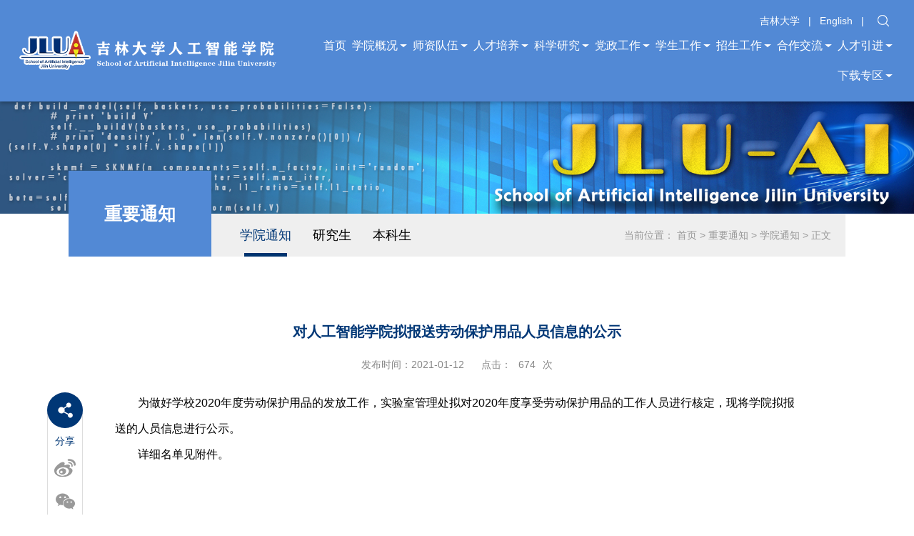

--- FILE ---
content_type: text/html
request_url: http://sai.jlu.edu.cn/info/1064/1965.htm
body_size: 4977
content:
<!DOCTYPE html>
<html lang="en">

<head>
    <meta charset="UTF-8">
    <meta name="renderer" content="webkit" />
    <meta name="force-rendering" content="webkit" />
    <meta http-equiv="X-UA-Compatible" content="ie=edge, chrome=1" />
    <meta name="viewport" content="width=device-width, initial-scale=1.0">
    <link rel="stylesheet" href="../../css/public.css">
    <link rel="stylesheet" href="../../css/slick.css">
    <link rel="stylesheet" href="../../css/style.css">
    <script src="../../js/browser.js"></script>
    <script src="../../js/jquery.min.js"></script>
    <title>对人工智能学院拟报送劳动保护用品人员信息的公示-人工智能学院</title><META Name="keywords" Content="人工智能学院,学院通知,人工智能,人工,智能,学院,拟报,报送,劳动保护用品,劳动保护,劳动,保护,用品,人员,信息,公示" />
<META Name="description" Content="为做好学校2020年度劳动保护用品的发放工作，实验室管理处拟对2020年度享受劳动保护用品的工作人员进行核定，现将学院拟报送的人员信息进行公示。详细名单见附件" />

    <!--[if lt IE 9]>
    <style>
        body { display: block !important;}
        .ie-tips { position: fixed; top: 0; right: 0; bottom: 0; left: 0; z-index: 9999; background: #494949;}
        .ie-tips .tips-box { width: 40%; height: 400px; position: absolute; top: 50%; left: 30%; margin: -200px 0 0; background: url() no-repeat 50% 0;text-align: center;}
        .ie-tips .tips-box p { padding: 0; margin: 0; font-size: 24px; font-family: 'Microsoft YaHei'; line-height: 50px; color: #eee;}
        .ie-tips .tips-box p a{ color: #eee;}
    </style>
    <script>
        document.writeln("  <div class='ie-tips'><div class='tips-box'><p>抱歉，我们不再支持您的浏览器</p><p style='text-align: left;'>请升级您的Internet Explorer（IE）浏览器到<a href='https://support.microsoft.com/zh-cn/help/17621/internet-explorer-downloads' target='_blank'>最新版本( IE 9以上版本)</a>，或将<a href='https://ie.sogou.com/' target='_blank'>搜狗</a>、<a href='https://browser.360.cn/' target='_blank'>360</a>、<a href='https://browser.qq.com/' target='_blank'>QQ</a> 等浏览器切换到极速模式，您还可以下载安装 <a href='https://www.google.cn/chrome/' target='_blank'>谷歌</a>、<a href='https://www.firefox.com.cn/'>火狐</a> 浏览器以达到最佳浏览模式。</p></div></div>");
        document.execCommand("Stop");
    </script>
    
    
    
    
    <![endif]-->
<!--Announced by Visual SiteBuilder 9-->
<link rel="stylesheet" type="text/css" href="../../_sitegray/_sitegray_d.css" />
<script language="javascript" src="../../_sitegray/_sitegray.js"></script>
<!-- CustomerNO:776562626572323076684654525b574200010005445c -->
<link rel="stylesheet" type="text/css" href="../../content.vsb.css" />
<script type="text/javascript" src="/system/resource/js/counter.js"></script>
<script type="text/javascript">_jsq_(1064,'/content.jsp',1965,1828851623)</script>
</head>

<body>
    <div class="header">
        <div class="head1 clearfix">
            <!-- logo -->
            <div class="logo fl">
                
<!-- 网站logo图片地址请在本组件"内容配置-网站logo"处填写 -->


<a href="../../index.htm">
                    <img src="../../images/logo.png" alt="">
                </a>
            </div>
            <div class="fr">
                <div class="top-link">
                    <!-- 顶部链接 -->
                    <script language="javascript" src="/system/resource/js/dynclicks.js"></script><script language="javascript" src="/system/resource/js/openlink.js"></script>    <a href="https://www.jlu.edu.cn/" title="" onclick="_addDynClicks(&#34;wburl&#34;, 1828851623, 80680)" target="_blank">吉林大学</a>
<span>|</span>
    <a href="http://sai.jlu.edu.cn/en" title="" onclick="_addDynClicks(&#34;wburl&#34;, 1828851623, 80681)" target="_blank">English</a>
<span>|</span>



                    

                    <!-- 搜索 -->
                    <div class="search">
                        <script type="text/javascript">
    function _nl_ys_check2(){
        
        var keyword = document.getElementById('showkeycode1053539').value;
        if(keyword==null||keyword==""){
            alert("请输入你要检索的内容！");
            return false;
        }
        if(window.toFF==1)
        {
            document.getElementById("lucenenewssearchkey1053539").value = Simplized(keyword );
        }else
        {
            document.getElementById("lucenenewssearchkey1053539").value = keyword;            
        }
        var  base64 = new Base64();
        document.getElementById("lucenenewssearchkey1053539").value = base64.encode(document.getElementById("lucenenewssearchkey1053539").value);
        new VsbFormFunc().disableAutoEnable(document.getElementById("showkeycode1053539"));
        return true;
    } 
</script>
<form action="../../search.jsp?wbtreeid=1064" method="post" id="au2a" name="au2a" onsubmit="return _nl_ys_check2()" style="display: inline">
 <input type="hidden" id="lucenenewssearchkey1053539" name="lucenenewssearchkey" value=""><input type="hidden" id="_lucenesearchtype1053539" name="_lucenesearchtype" value="1"><input type="hidden" id="searchScope1053539" name="searchScope" value="0">
 
 <input name="showkeycode" id="showkeycode1053539" type="text" class="input" placeholder="搜索">
                            <button type="submit" class="submit"></button>
 
 
</form><script language="javascript" src="/system/resource/js/base64.js"></script><script language="javascript" src="/system/resource/js/formfunc.js"></script>

                    </div>
                </div>
                <!-- 导航 -->
                <ul class="nav">
    
    <li>
        <a href="../../index.htm" title="首页">首页 </a><i class="down">+</i> 
                        
     </li>
                         
    
    <li>
        <a href="../../xygk/xyjj.htm" title="学院概况">学院概况<i class="tri"></i> </a><i class="down">+</i> 
                        
              <dl class="lv2">
                      <dd>
                           <a href="../../xygk/xyjj.htm" title="学院简介">学院简介</a>
                      </dd>
                      <dd>
                           <a href="../../xygk/ldbz.htm" title="领导班子">领导班子</a>
                      </dd>
                      <dd>
                           <a href="../../xygk/zzjg.htm" title="组织机构">组织机构</a>
                      </dd>
              
              </dl>    
     </li>
                         
    
    <li>
        <a href="../../szdu/zzjs.htm" title="师资队伍">师资队伍<i class="tri"></i> </a><i class="down">+</i> 
                        
              <dl class="lv2">
                      <dd>
                           <a href="../../szdu/zzjs.htm" title="专职教师">专职教师</a>
                      </dd>
                      <dd>
                           <a href="../../szdu/jzjs.htm" title="兼职教师">兼职教师</a>
                      </dd>
              
              </dl>    
     </li>
                         
    
    <li>
        <a href="../../rcpy/bksjy.htm" title="人才培养">人才培养<i class="tri"></i> </a><i class="down">+</i> 
                        
              <dl class="lv2">
                      <dd>
                           <a href="../../rcpy/bksjy.htm" title="本科生教育">本科生教育</a>
                      </dd>
                      <dd>
                           <a href="../../rcpy/yjsjy.htm" title="研究生教育">研究生教育</a>
                      </dd>
                      <dd>
                           <a href="../../rcpy/bkjxpg.htm" title="本科教学评估">本科教学评估</a>
                      </dd>
              
              </dl>    
     </li>
                         
    
    <li>
        <a href="../../kxyj/kycg.htm" title="科学研究">科学研究<i class="tri"></i> </a><i class="down">+</i> 
                        
              <dl class="lv2">
                      <dd>
                           <a href="../../kxyj/kycg.htm" title="科研成果">科研成果</a>
                      </dd>
                      <dd>
                           <a href="../../kxyj/xsjz.htm" title="学术讲座">学术讲座</a>
                      </dd>
                      <dd>
                           <a href="../../kxyj/xsxx.htm" title="学术信息">学术信息</a>
                      </dd>
              
              </dl>    
     </li>
                         
    
    <li>
        <a href="../../dzgz/dwgz/tzgg.htm" title="党政工作">党政工作<i class="tri"></i> </a><i class="down">+</i> 
                        
              <dl class="lv2">
                      <dd>
                           <a href="../../dzgz/dwgz/tzgg.htm" title="党委工作">党委工作</a>
                      </dd>
                      <dd>
                           <a href="../../dzgz/xzgz/xyzd.htm" title="行政工作">行政工作</a>
                      </dd>
              
              </dl>    
     </li>
                         
    
    <li>
        <a href="../../xsgz/bks/bksxsgl.htm" title="学生工作">学生工作<i class="tri"></i> </a><i class="down">+</i> 
                        
              <dl class="lv2">
                      <dd>
                           <a href="../../xsgz/bks/bksxsgl.htm" title="本科生">本科生</a>
                      </dd>
                      <dd>
                           <a href="../../xsgz/yjs/yjsxsgl.htm" title="研究生">研究生</a>
                      </dd>
                      <dd>
                           <a href="../../xsgz/zpxx.htm" title="招聘信息">招聘信息</a>
                      </dd>
              
              </dl>    
     </li>
                         
    
    <li>
        <a href="../../zsgz/bks.htm" title="招生工作">招生工作<i class="tri"></i> </a><i class="down">+</i> 
                        
              <dl class="lv2">
                      <dd>
                           <a href="../../zsgz/bks.htm" title="本科生">本科生</a>
                      </dd>
                      <dd>
                           <a href="../../zsgz/ssyjs.htm" title="硕士研究生">硕士研究生</a>
                      </dd>
                      <dd>
                           <a href="../../zsgz/bsyjs.htm" title="博士研究生">博士研究生</a>
                      </dd>
              
              </dl>    
     </li>
                         
    
    <li>
        <a href="../../gzjl/gjhz.htm" title="合作交流">合作交流<i class="tri"></i> </a><i class="down">+</i> 
                        
              <dl class="lv2">
                      <dd>
                           <a href="../../gzjl/gjhz.htm" title="国际合作">国际合作</a>
                      </dd>
                      <dd>
                           <a href="../../gzjl/gnhz.htm" title="国内合作">国内合作</a>
                      </dd>
              
              </dl>    
     </li>
                         
    
    <li>
        <a href="../../rcyj/qqzp.htm" title="人才引进">人才引进<i class="tri"></i> </a><i class="down">+</i> 
                        
              <dl class="lv2">
                      <dd>
                           <a href="../../rcyj/qqzp.htm" title="全球招聘">全球招聘</a>
                      </dd>
              
              </dl>    
     </li>
                         
    
    <li>
        <a href="../../xzzq/rcxz.htm" title="下载专区">下载专区<i class="tri"></i> </a><i class="down">+</i> 
                        
              <dl class="lv2">
                      <dd>
                           <a href="../../xzzq/rcxz.htm" title="日常行政">日常行政</a>
                      </dd>
                      <dd>
                           <a href="../../xzzq/jxgz.htm" title="教学工作">教学工作</a>
                      </dd>
                      <dd>
                           <a href="../../xzzq/xsgz.htm" title="学生工作">学生工作</a>
                      </dd>
              
              </dl>    
     </li>
                         
</ul>




                <!-- 移动端按钮 -->
                <div class="pad-btn">
                    <div class="search-btn"></div>
                    <div class="nav-btn">
                        <i></i>
                        <i></i>
                        <i></i>
                    </div>
                </div>
            </div>
        </div>
        <!-- 装饰图 -->
        <div class="decoration">
            <img src="../../images/nybanner.jpg" />
        </div>
    </div>
    <div class="section">
        <div class="container">
            <div class="sidebar clearfix">
                <h3><span>



重要通知</span><i class="down"></i></h3>
                <ul class="lv2-nav">
    
   
   <li class="cur">
         <a href="../../zytz/xytz.htm" title="学院通知">学院通知</a>
         <i class="down"></i>
   
    
   
   <li>
         <a href="../../zytz/yjs.htm" title="研究生">研究生</a>
         <i class="down"></i>
   
    
   
   <li>
         <a href="../../zytz/bks.htm" title="本科生">本科生</a>
         <i class="down"></i>
   
</ul>




                <div class="place fr">
                    
     当前位置：
                        <a href="../../index.htm">首页</a>
                &gt;
                <a href="../../lanm-list.jsp?urltype=tree.TreeTempUrl&wbtreeid=1033">重要通知</a>
                &gt;
                <a href="../../zytz/xytz.htm">学院通知</a>
                &gt;
                正文

                </div>
            </div>
            <div class="lv3-nav">
                    


   
            </div>
            <div class="main">
                <div class="article">
<script language="javascript" src="../../_dwr/interface/NewsvoteDWR.js"></script><script language="javascript" src="../../_dwr/engine.js"></script><script language="javascript" src="/system/resource/js/news/newscontent.js"></script><script language="javascript" src="/system/resource/js/ajax.js"></script><form name="_newscontent_fromname"><script language="javascript" src="/system/resource/js/jquery/jquery-latest.min.js"></script>
<div>
    
    <h1>对人工智能学院拟报送劳动保护用品人员信息的公示</h1>
    <div class="sub">
        <span>发布时间：2021-01-12</span>
        <span>点击：<script>_showDynClicks("wbnews", 1828851623, 1965)</script>次</span>
    </div>
    
    <div class="share-list">
        <div class="share">
            <i class="icon fx"></i>
            <p>分享<span>：</span></p>
        </div>
        <div class="share-icon">
            <div class="s-icon sina" onclick="shareTo('sina')"></div>
            <div class="s-icon wechat" onclick="shareTo('wechat')"></div>
            <div class="s-icon qq" onclick="shareTo('qq')"></div>
            <!-- <div class="s-icon qzone" onclick="shareTo('qzone')"></div> -->
        </div>
        <div class="qrid_zz">
            <div id="qrid"></div>
        </div>
    </div>
    
    <div class="content">
    <div id="vsb_content"><div class="v_news_content">
<p style="white-space: normal;">为做好学校2020年度劳动保护用品的发放工作，实验室管理处拟对2020年度享受劳动保护用品的工作人员进行核定，现将学院拟报送的人员信息进行公示。</p>
<p style="white-space: normal;">详细名单见附件。</p>
<p><br></p>
</div></div></div><div id="div_vote_id"></div>
    
    <p>
        <UL style="list-style-type:none;"> 
            <li>附件【<a href="/system/_content/download.jsp?urltype=news.DownloadAttachUrl&owner=1828851623&wbfileid=8039993" target="_blank">3.吉林大学2020年度发放劳动保护用品人员统计表.xls</a>】已下载<span id="nattach8039993"><script language="javascript">getClickTimes(8039993,1828851623,"wbnewsfile","attach")</script></span>次</li>
        </UL>
    </p>
    <div class="page">
        <a href="2174.htm"><span>上一篇：</span>人工智能学院求实思源·服务社会”优秀学生培养计划推荐名单公示</a>
        <a href="1833.htm"><span>下一篇：</span>吉林大学党委第八轮巡察第七巡察组 巡察人工智能学院党委动员会召开</a>
    </div>
    
    
    
    <script>
    $('.article .content img').parent().css('text-indent', 0);
    $('.article .content img').parents('p').css('text-indent', 0);
   
    </script>
</div>
</form>
</div>
            </div>
        </div>
    </div>
    <div class="footer">
        <div class="foot1">
            <div class="container clearfix">
                <!-- 二维码 -->
                    <ul class="ewm fr">

<li>
                        <img src="../../images/ewm2.png" alt="">
                        <p>微信公众号</p>
                    </li>


<li>
                        <img src="../../images/ewm1.png" alt="">
                        <p>扫一扫手机访问</p>
                    </li>

</ul>


                <!-- 底部logo -->
                <div class="foot-logo fl">
                        

                   <a href="../../index.htm" onclick="_addDynClicks(&#34;wbimage&#34;, 1828851623, 68235)"><img src="../../images/foot_logo.png" alt=""></a>
                


                </div>
                <!-- 联系方式 -->
                <div class="lxfs fl">
                    <script language="javascript" src="/system/resource/js/news/mp4video.js"></script>
<p><a href="https://map.baidu.com/?shareurl=1&poiShareUid=b441d71e5a32936df4eafcf8" target="_blank" style="color: rgb(255, 255, 255); text-decoration: underline;"><span style="color: rgb(255, 255, 255);">地址：吉林省长春市前进大街3003号吉林大学中心校区正新楼</span></a><a href="https://map.baidu.com/?shareurl=1&poiShareUid=b441d71e5a32936df4eafcf8" target="_blank" style="color: rgb(255, 255, 255); text-decoration: underline;"><span style="color: rgb(255, 255, 255);">（点击进入地图）</span></a></p> 
<p><span style="color: rgb(255, 255, 255);">学院邮箱：sai@jlu.edu.cn&nbsp; &nbsp; &nbsp; &nbsp; &nbsp;联系电话：0431-85168702</span></p>
                </div>
            </div>
        </div>
        <div class="foot2">
            <div class="container">
                <!-- 版权内容请在本组件"内容配置-版权"处填写 -->

            </div>
        </div>
    </div>
    <div class="mask">
        <div class="close">
            <i></i>
            <i></i>
        </div>
        <div class="pad-search">
            <script type="text/javascript">
    function _nl_ys_check(){
        
        var keyword = document.getElementById('showkeycode1053630').value;
        if(keyword==null||keyword==""){
            alert("请输入你要检索的内容！");
            return false;
        }
        if(window.toFF==1)
        {
            document.getElementById("lucenenewssearchkey1053630").value = Simplized(keyword );
        }else
        {
            document.getElementById("lucenenewssearchkey1053630").value = keyword;            
        }
        var  base64 = new Base64();
        document.getElementById("lucenenewssearchkey1053630").value = base64.encode(document.getElementById("lucenenewssearchkey1053630").value);
        new VsbFormFunc().disableAutoEnable(document.getElementById("showkeycode1053630"));
        return true;
    } 
</script>
<form action="../../search.jsp?wbtreeid=1064" method="post" id="au14a" name="au14a" onsubmit="return _nl_ys_check()" style="display: inline">
 <input type="hidden" id="lucenenewssearchkey1053630" name="lucenenewssearchkey" value=""><input type="hidden" id="_lucenesearchtype1053630" name="_lucenesearchtype" value="1"><input type="hidden" id="searchScope1053630" name="searchScope" value="0">
 
 <input name="showkeycode" id="showkeycode1053630" type="text" class="input" placeholder="搜索">
                            <button type="submit" class="submit"></button>
 
 
</form>

        </div>
    </div>
    <script src="../../js/slick.min.js"></script>
    <script src="../../js/style.js"></script>
    <script src="../../js/jquery.qrcode.min.js"></script>
    <script src="../../js/share.js"></script>
</body>

</html>


--- FILE ---
content_type: text/html;charset=UTF-8
request_url: http://sai.jlu.edu.cn/system/resource/code/news/click/clicktimes.jsp?wbnewsid=8039993&owner=1828851623&type=wbnewsfile&randomid=nattach
body_size: 59
content:
{"wbshowtimes":669,"randomid":"nattach","wbnewsid":8039993}

--- FILE ---
content_type: text/css
request_url: http://sai.jlu.edu.cn/css/style.css
body_size: 6194
content:
@charset "utf-8";
/* 悬停图片放大 IE9+*/
.img-scale { display: block; overflow: hidden; }

.img-scale img { display: block; width: 100%; height: auto; -webkit-transition: all 0.5s ease 0s; -moz-transition: all 0.5s ease 0s; -o-transition: all 0.5s ease 0s; transition: all 0.5s ease 0s; }

.img-scale .img-frame { overflow: hidden; }

.img-scale .img { /*背景图替换img*/ height: 100%; background-image: url(); background-repeat: no-repeat; background-position: 50% 50%; background-color: transparent; -o-background-size: cover; background-size: cover; -webkit-transition: all 0.35s ease 0s; -moz-transition: all 0.35s ease 0s; -o-transition: all 0.35s ease 0s; transition: all 0.35s ease 0s; }

.img-scale .img img { min-height: 100%; }

.img-scale:hover img { min-height: 100%; -webkit-transform: scale(1.1); -moz-transform: scale(1.1); -o-transform: scale(1.1); -ms-transform: scale(1.1); transform: scale(1.1); }

.img-scale:hover .img { -webkit-transform: scale(1.1); -moz-transform: scale(1.1); -o-transform: scale(1.1); -ms-transform: scale(1.1); transform: scale(1.1); }

#browser-modal { position: fixed; top: 0; right: auto; bottom: auto; left: 0; z-index: 10000; width: 100%; height: 100%; color: #303233; text-align: center; }

#browser-modal .browser-modal-cover { position: fixed; top: 0; right: auto; bottom: auto; left: 0; z-index: -1; height: 100%; width: 100%; background-color: #111; }

#browser-modal .browser-content { width: 700px; margin: 120px auto 0; padding: 50px 0 80px; background-color: #fff; border-radius: 5px; }

#browser-modal .browser-content .browser-dpc-logo img { height: 42px; margin: 45px auto 40px; }

#browser-modal .browser-content .browser-text-title { font-size: 24px; text-transform: uppercase; }

#browser-modal .browser-content .browser-text-desc { margin: 30px 0 20px; font-size: 14px; }

#browser-modal .browser-content .browser-list { width: 600px; height: 130px; margin: 20px auto; }

#browser-modal .browser-content .browser-item { float: left; width: 150px; margin: 0 auto; padding: 20px 0; }

#browser-modal .browser-content .browser-item .iconfont { width: 100px; height: 100px; margin: 0 auto 10px; font-size: 80px; line-height: 80px; }

#browser-modal .browser-content .browser-item .iconchrome { background: url(../images/bro.png) no-repeat 0 0; }

#browser-modal .browser-content .browser-item .iconfirefox { background: url(../images/bro.png) no-repeat 0 -100px; }

#browser-modal .browser-content .browser-item .iconopera { background: url(../images/bro.png) no-repeat 0 -200px; }

#browser-modal .browser-content .browser-item .iconEdge { background: url(../images/bro.png) no-repeat 0 -300px; }

#browser-modal .browser-content .browser-item a { display: block; cursor: pointer; }

#browser-modal .browser-content .browser-item a:hover { text-decoration: underline !important; }

#browser-modal .browser-content .browser-item a img { display: block; max-width: 100px; width: 100px; height: 100px; margin: 0 auto; }

#browser-modal .browser-content .browser-item a h4 { margin-top: 20px; text-align: center; font-size: 18px; font-weight: 700; }

html { min-width: 320px; font-size: 100px; }

.container { width: 85%; max-width: 1600px; margin: 0 auto; }

.head1 { position: fixed; top: 0; z-index: 99; width: 100%; padding: .15rem 4.6875%; background: #5289d5; box-shadow: 0 2px 5px 0 rgba(0, 0, 0, .3); }

.head1 > .fr { width: 62%; text-align: right; }

.logo { width: 38%; padding: 0 .2rem 0 0; }

.logo a { display: block; }

.logo img { max-width: 100%; max-height: .9rem; vertical-align: top; }

.top-link { margin: .1rem 0 0; font-size: 0.14rem; font-weight: 500; line-height: 0.28rem; color: #fff; text-align: right; }

.top-link a { color: #fff; }

.top-link span { margin: 0 .08rem; }

.search { display: inline-block; *display: inline; *zoom: 1; }

.search .input { width: 0; height: .28rem; padding: 0; font-size: 0.14rem; font-weight: 500; line-height: 0.28rem; color: #666; text-align: left; vertical-align: top; -webkit-transition: all 0.35s ease 0s; -moz-transition: all 0.35s ease 0s; -o-transition: all 0.35s ease 0s; transition: all 0.35s ease 0s; background-color: #fff; }

.search .submit { width: .28rem; height: .28rem; background-image: url(../images/j_icon1.png); background-repeat: no-repeat; background-position: 0 50%; background-color: transparent; -o-background-size: auto; background-size: auto; vertical-align: top; }

.search:hover .input { width: 1.5rem; padding: 0 .1rem; }

.nav { margin: 5px 0 0; font-size: 0; }

.nav li { display: inline-block; *display: inline; *zoom: 1; position: relative; }

.nav li a { display: block; padding: 0 .02rem 0; font-size: 0.18rem; font-weight: 700; line-height: 0.42rem; color: #fff; text-align: center; }

.nav li .tri { display: inline-block; *display: inline; *zoom: 1; width: 0; height: 0; margin: 0 0 -3px .08rem; border-top: 6px solid #fff; border-right: 7px solid transparent; border-bottom: 6px solid transparent; border-left: 7px solid transparent; }

.nav li .lv2 { position: absolute; top: 140%; right: auto; bottom: auto; left: 0; z-index: 1; width: 100%; padding: .15rem 0 .1rem; border: 1px solid #00346f; border-top: none; background: rgba(255, 255, 255, 0.8); opacity: 0; visibility: hidden; }

.nav li .lv2 a { font-size: 0.15rem; font-weight: 500; line-height: 0.35rem; color: #000; text-align: center; }

.nav li .lv2 a:hover { color: #0853a8; text-decoration: underline !important; }

.nav li:hover > a { background: #00346f; -webkit-transition: all 0.35s ease 0s; -moz-transition: all 0.35s ease 0s; -o-transition: all 0.35s ease 0s; transition: all 0.35s ease 0s; }

.nav li:hover .tri { margin-bottom: 3px; border-top-color: transparent; border-bottom-color: #fff; -webkit-transition: margin 0.5s ease 0s; -moz-transition: margin 0.5s ease 0s; -o-transition: margin 0.5s ease 0s; transition: margin 0.5s ease 0s; }

.nav li:hover .lv2 { top: 100%; opacity: 1; visibility: visible; -webkit-transition: all 0.5s ease 0s; -moz-transition: all 0.5s ease 0s; -o-transition: all 0.5s ease 0s; transition: all 0.5s ease 0s; }

.nav li:hover::after { border-top-color: #00346f; -webkit-transition: all 0.35s ease 0s; -moz-transition: all 0.35s ease 0s; -o-transition: all 0.35s ease 0s; transition: all 0.35s ease 0s; }

.nav li::after { display: block; content: ""; -moz-box-sizing: border-box; box-sizing: border-box; position: absolute; top: 100%; right: -webkit-calc(50% - 10px); right: -moz-calc(50% - 10px); right: calc(50% - 10px); bottom: auto; left: auto; z-index: 3; width: 0; height: 0; border-top: 10px solid transparent; border-right: 10px solid transparent; border-bottom: 0px solid transparent; border-left: 10px solid transparent; }

.nav li .down { display: none; position: absolute; top: 0; right: 0; bottom: auto; left: auto; z-index: 1; width: .55rem; height: .55rem; font-size: 0.22rem; font-weight: 500; line-height: 0.55rem; color: #fff; text-align: center; font-style: initial; cursor: pointer; -webkit-transition: all 0.35s ease 0s; -moz-transition: all 0.35s ease 0s; -o-transition: all 0.35s ease 0s; transition: all 0.35s ease 0s; }

.nav li .down.close { -webkit-transform: rotate(135deg); -moz-transform: rotate(135deg); -o-transform: rotate(135deg); -ms-transform: rotate(135deg); transform: rotate(135deg); }

.banner { position: relative; z-index: 1; font-size: 0; }

.banner .banner-img .slick-slide { position: relative; }

.banner .banner-img a { display: block; padding: 42.85% 0 0; }

.banner .banner-img a img { position: absolute; top: 0; right: 0; bottom: 0; left: 0; z-index: 1; width: 100%; height: 100%; }

.banner .banner-text { position: absolute; top: auto; right: auto; bottom: 0; left: auto; z-index: 1; width: 100%; bottom: 30px; }

.banner .banner-text a { display: block; font-size: 0.2rem; font-weight: 500; line-height: 0.6rem; color: #fff; text-align: left; -webkit-transform: translateY(100%); -moz-transform: translateY(100%); -o-transform: translateY(100%); -ms-transform: translateY(100%); transform: translateY(100%); -webkit-transition: all 0.5s ease 0s; -moz-transition: all 0.5s ease 0s; -o-transition: all 0.5s ease 0s; transition: all 0.5s ease 0s; }

.banner .banner-text a span { display: block; width: -webkit-calc(100% - 120px); width: -moz-calc(100% - 120px); width: calc(100% - 120px); overflow: hidden; -o-text-overflow: ellipsis; text-overflow: ellipsis; white-space: nowrap; }

.banner .banner-text .slick-active a { -webkit-transform: translateY(0); -moz-transform: translateY(0); -o-transform: translateY(0); -ms-transform: translateY(0); transform: translateY(0); }

.banner .banner-text .slick-dots { position: absolute; top: 38%; right: 8%; bottom: auto; left: auto; z-index: 1; }

.banner .banner-text .slick-dots li { display: inline-block; *display: inline; *zoom: 1; width: 14px; height: 14px; margin: 0 0 0 8px; background: #8ba4ad; border-radius: 50%; cursor: pointer; }

.banner .banner-text .slick-dots li.slick-active { background: #fff; }

.section { padding: 0 0 .4rem; position: relative; z-index: 2; }

.overflow { overflow: hidden; }

.column { margin: 0 0 .20rem; border-bottom: 1px solid #ddd; }

.column h3 { display: inline-block; *display: inline; *zoom: 1; margin: 0 0 -1px; font-size: 0.26rem; font-weight: 500; line-height: 0.5rem; color: #000; text-align: left; border-bottom: 3px solid #00346f; }

.column h3 span { font-size: .16rem; color: #999; }

.column .more { font-size: 0.14rem; font-weight: 500; line-height: 0.52rem; color: #999; text-align: left; }

.column .more:hover { color: #00346f; }

.title { font-size: 0.16rem; font-weight: 500; line-height: 0.32rem; color: #000; text-align: left; }

.info { font-size: 0.14rem; font-weight: 500; line-height: 0.25rem; color: #999; text-align: left; }

.date { font-size: 0.14rem; font-weight: 500; line-height: 0.25rem; color: #999; text-align: left; }

.jdxw { position: relative; margin: .3rem 0 .4rem; }

.slick-arrow { position: absolute; top: 45%; right: auto; bottom: auto; left: auto; z-index: 1; width: .4rem; height: .5rem; cursor: pointer; }

.slick-arrow.slick-prev { left: -.5rem; background-image: url(../images/j_icon3.png); background-repeat: no-repeat; background-position: 50% 50%; background-color: transparent; -o-background-size: auto; background-size: auto; }

.slick-arrow.slick-next { right: -.5rem; background-image: url(../images/j_icon3_2.png); background-repeat: no-repeat; background-position: 50% 50%; background-color: transparent; -o-background-size: auto; background-size: auto; }

.jdxw-slick { margin: 0 -.1rem; padding: 0 0 .35rem; }

.jdxw-slick .slick-list { padding: .1rem 0 0rem; }

.jdxw-slick .slick-slide { padding: 0 .1rem; }

.jdxw-slick .slick-dots { font-size: 0; width: 100%; text-align: center; position: absolute; top: auto; right: auto; bottom: 0; left: auto; z-index: 1; }

.jdxw-slick .slick-dots li { display: inline-block; *display: inline; *zoom: 1; width: .16rem; height: .06rem; margin: 0 5px; border-radius: .06rem; background: #ddd; cursor: pointer; -webkit-transition: all 0.35s ease 0s; -moz-transition: all 0.35s ease 0s; -o-transition: all 0.35s ease 0s; transition: all 0.35s ease 0s; }

.jdxw-slick .slick-dots li.slick-active { width: .32rem; background: #003776; }

.jdxw-slick .img-scale { padding: .17rem .1rem .12rem; border-bottom: 2px solid #3b6596; -webkit-transition: all 0.35s ease 0s; -moz-transition: all 0.35s ease 0s; -o-transition: all 0.35s ease 0s; transition: all 0.35s ease 0s; }

.jdxw-slick .img-scale:hover { box-shadow: 0 0 10px 0 #aaa; }

.jdxw-slick .img-scale:hover .title { color: #00346f; font-weight: 700; }

.jdxw-slick .img-frame .img { padding: 75% 0 0; }

.jdxw-slick .title { display: block; margin: .12rem 0 .05rem; line-height: .3rem; height: .6rem; display: -webkit-box; -moz-box-orient: vertical; -webkit-line-clamp: 2; overflow: hidden; }

.jdxw-slick .date { padding: 0 0 0 .22rem; background-image: url(../images/j_icon2.png); background-repeat: no-repeat; background-position: 0 50%; background-color: transparent; -o-background-size: auto; background-size: auto; }

.xsbg { width: 48%; }

.xsbg-list { padding: .15rem 0 0; }

.xsbg-list li { margin: .2rem 0 0; font-size: 0; }

.xsbg-list li:first-child { margin-top: 0; }

.xsbg-list a { display: block; border: 1px solid #e4e4e4; -webkit-transition: all 0.35s ease 0s; -moz-transition: all 0.35s ease 0s; -o-transition: all 0.35s ease 0s; transition: all 0.35s ease 0s; }

.xsbg-list a:hover { border-color: #003776; }

.xsbg-list a:hover .date { background: #003776; color: #fff; }

.xsbg-list a:hover .title { color: #003776; font-weight: 700; }

.xsbg-list .date { display: inline-block; *display: inline; *zoom: 1; width: .85rem; padding: .24rem 0 .34rem; background: #e4e4e4; font-size: 0.14rem; font-weight: 500; line-height: 0.22rem; color: #003776; text-align: center; vertical-align: top; -webkit-transition: all 0.35s ease 0s; -moz-transition: all 0.35s ease 0s; -o-transition: all 0.35s ease 0s; transition: all 0.35s ease 0s; }

.xsbg-list .date p:first-child { font-size: .3rem; line-height: .5rem; }

.xsbg-list .text { display: inline-block; *display: inline; *zoom: 1; width: -webkit-calc(100% - .85rem); width: -moz-calc(100% - .85rem); width: calc(100% - .85rem); padding: 0 0 0 .25rem; vertical-align: top; }

.xsbg-list .text .title { font-size: .18rem; margin: .08rem 0 .05rem; overflow: hidden; -o-text-overflow: ellipsis; text-overflow: ellipsis; white-space: nowrap; }

.xsbg-list .text .info { overflow: hidden; -o-text-overflow: ellipsis; text-overflow: ellipsis; white-space: nowrap; padding: 0 0 0 .22rem; }

.xsbg-list .text .info.jzsj { background-image: url(../images/j_icon4.png); background-repeat: no-repeat; background-position: 0 55%; background-color: transparent; -o-background-size: auto; background-size: auto; }

.xsbg-list .text .info.zjr { background-image: url(../images/j_icon5.png); background-repeat: no-repeat; background-position: 0 55%; background-color: transparent; -o-background-size: auto; background-size: auto; }

.xsbg-list .text .info.jzdd { background-image: url(../images/j_icon6.png); background-repeat: no-repeat; background-position: 0 55%; background-color: transparent; -o-background-size: auto; background-size: auto; }

.zytz { width: 48%; }

.zytz-list { padding: .12rem 0 0; }

.zytz-list li { margin: 0 0 .18rem; border-bottom: 1px dashed #cfcfcf; }

.zytz-list li:last-child { border: none; margin: 0; }

.zytz-list .top .date { display: inline-block; *display: inline; *zoom: 1; padding: 0 .12rem; color: #fff; background: #5287d2; border-radius: 2px; vertical-align: top; }

.zytz-list .top .info { display: inline-block; *display: inline; *zoom: 1; }

.zytz-list .top .info span { color: #00346f; }

.zytz-list .title { display: block; font-size: .18rem; line-height: .45rem; overflow: hidden; -o-text-overflow: ellipsis; text-overflow: ellipsis; white-space: nowrap; }

.zytz-list .title:hover { color: #003776; }

.kydt { margin: .35rem 0 0; }

.kydt-slick { font-size: 0; padding: .15rem 0 .35rem; margin: 0 -.18rem .3rem; }

.kydt-slick .slick-slide { padding: 0 .18rem; }

.kydt-slick .img-scale { position: relative; }

.kydt-slick .img-scale .img { padding: 42.58% 0 0;background-size: 100% 100%; }

.kydt-slick .img-scale .title { position: absolute; top: auto; right: auto; bottom: 0; left: auto; z-index: 1; width: 100%; padding: 0 .2rem; line-height: .4rem; color: #fff; text-align: center; background: rgba(0, 0, 0, 0.5); overflow: hidden; -o-text-overflow: ellipsis; text-overflow: ellipsis; white-space: nowrap; }

.kydt-slick .slick-dots { font-size: 0; width: 100%; text-align: center; position: absolute; top: auto; right: auto; bottom: 0; left: auto; z-index: 1; }

.kydt-slick .slick-dots li { display: inline-block; *display: inline; *zoom: 1; width: .16rem; height: .06rem; margin: 0 5px; border-radius: .06rem; background: #ddd; cursor: pointer; -webkit-transition: all 0.35s ease 0s; -moz-transition: all 0.35s ease 0s; -o-transition: all 0.35s ease 0s; transition: all 0.35s ease 0s; }

.kydt-slick .slick-dots li.slick-active { width: .32rem; background: #003776; }

.kslj .links { font-size: 0; margin: 0 -0.2rem; padding: .15rem 0 0; }

.kslj .links > li { display: inline-block; *display: inline; *zoom: 1; vertical-align: top; width: 10%; padding: 0 0.2rem; }

.kslj .links a { display: block; text-align: center; }

.kslj .links a:hover .title { color: #003776; }

.kslj .links a:hover img { -webkit-transform: rotateY(360deg); -moz-transform: rotateY(360deg); -o-transform: rotateY(360deg); transform: rotateY(360deg); }

.kslj .links img { width: 80px; max-width: 100%; vertical-align: top; -webkit-transition: all 0.7s ease 0s; -moz-transition: all 0.7s ease 0s; -o-transition: all 0.7s ease 0s; transition: all 0.7s ease 0s; }

.kslj .links .title { padding: .1rem 0; line-height: .22rem; text-align: center; }

.footer { background: #5289d5; }

.footer .foot1 { padding: .4rem 0 .3rem; }

.footer .foot2 { padding: 6px 0; background: #00346f; font-size: 0.14rem; font-weight: 500; line-height: 0.28rem; color: #fff; text-align: center; }

.foot-logo { width: 36%; padding: .2rem .3rem 0 0; }

.foot-logo img { max-width: 100%; vertical-align: top; }

.ewm { width: 22%; text-align: right; }

.ewm li { display: inline-block; *display: inline; *zoom: 1; max-width: 45%; padding: 0 .15rem; vertical-align: top; font-size: 0.16rem; font-weight: 500; line-height: 0.38rem; color: #fff; text-align: center; white-space: nowrap; }

.ewm li img { width: 92px; max-width: 100%; vertical-align: top; }

.lxfs { width: 40%; font-size: 0.14rem; font-weight: 500; line-height: 0.4rem; color: #fff; text-align: center; }

.hide { overflow: hidden; }

.pad-btn { display: none; position: absolute; top: 50%; right: 0.3rem; bottom: auto; left: auto; z-index: 1; -webkit-transform: translateY(-50%); -moz-transform: translateY(-50%); -o-transform: translateY(-50%); -ms-transform: translateY(-50%); transform: translateY(-50%); }

.pad-btn .search-btn { display: inline-block; *display: inline; *zoom: 1; width: 30px; height: 30px; background-image: url(../images/j_icon1.png); background-repeat: no-repeat; background-position: 50% 50%; background-color: transparent; -o-background-size: auto; background-size: auto; border: 1px solid #fff; border-radius: 50%; cursor: pointer; vertical-align: top; }

.pad-btn .nav-btn { display: inline-block; *display: inline; *zoom: 1; width: 36px; margin: 0 0 0 .35rem; cursor: pointer; }

.pad-btn .nav-btn i { display: block; width: 100%; height: 2px; margin: 0 0 10px; background: #fff; -webkit-transition: all 0.35s ease 0s; -moz-transition: all 0.35s ease 0s; -o-transition: all 0.35s ease 0s; transition: all 0.35s ease 0s; }

.pad-btn .nav-btn i:nth-child(3) { margin-bottom: 0; }

.pad-btn .nav-btn.close i { width: 120%; }

.pad-btn .nav-btn.close i:nth-child(1) { -webkit-transform: translate(0, 12px) rotate(45deg); -moz-transform: translate(0, 12px) rotate(45deg); -o-transform: translate(0, 12px) rotate(45deg); -ms-transform: translate(0, 12px) rotate(45deg); transform: translate(0, 12px) rotate(45deg); }

.pad-btn .nav-btn.close i:nth-child(2) { opacity: 0; }

.pad-btn .nav-btn.close i:nth-child(3) { -webkit-transform: translate(0, -12px) rotate(-45deg); -moz-transform: translate(0, -12px) rotate(-45deg); -o-transform: translate(0, -12px) rotate(-45deg); -ms-transform: translate(0, -12px) rotate(-45deg); transform: translate(0, -12px) rotate(-45deg); }

.mask { position: fixed; top: 0; right: 0; bottom: 0; left: 0; z-index: 99; background: rgba(0, 0, 0, 0.8); visibility: hidden; opacity: 0; -webkit-transform: scale(0.8); -moz-transform: scale(0.8); -o-transform: scale(0.8); -ms-transform: scale(0.8); transform: scale(0.8); -webkit-transition: all 0.35s ease 0s; -moz-transition: all 0.35s ease 0s; -o-transition: all 0.35s ease 0s; transition: all 0.35s ease 0s; }

.mask .close { width: 70px; height: 70px; position: absolute; top: 8%; right: 8%; bottom: auto; left: auto; z-index: 1; cursor: pointer; }

.mask .close i { display: block; height: 2px; background: #fff; }

.mask .close i:nth-child(1) { -webkit-transform: translate(0, 34px) rotate(45deg); -moz-transform: translate(0, 34px) rotate(45deg); -o-transform: translate(0, 34px) rotate(45deg); -ms-transform: translate(0, 34px) rotate(45deg); transform: translate(0, 34px) rotate(45deg); }

.mask .close i:nth-child(2) { -webkit-transform: translate(0, 32px) rotate(-45deg); -moz-transform: translate(0, 32px) rotate(-45deg); -o-transform: translate(0, 32px) rotate(-45deg); -ms-transform: translate(0, 32px) rotate(-45deg); transform: translate(0, 32px) rotate(-45deg); }

.mask .pad-search { position: fixed; top: 30%; right: auto; bottom: auto; left: 50%; z-index: 100; width: 70%; max-width: 500px; min-width: 300px; -webkit-transform: translateX(-50%); -moz-transform: translateX(-50%); -o-transform: translateX(-50%); -ms-transform: translateX(-50%); transform: translateX(-50%); background: #fff; padding: 10px 12px; }

.mask .pad-search .input { width: -webkit-calc(100% - 45px); width: -moz-calc(100% - 45px); width: calc(100% - 45px); padding: 0 10px; font-size: 14px; font-weight: 500; line-height: 40px; color: #333; text-align: left; vertical-align: top; border: 1px solid #ececec; }

.mask .pad-search .submit { width: 40px; height: 40px; background-image: url(../images/j_icon1_1.png); background-repeat: no-repeat; background-position: 50% 50%; background-color: transparent; -o-background-size: auto; background-size: auto; vertical-align: top; }

.mask.show { visibility: visible; opacity: 1; -webkit-transform: scale(1); -moz-transform: scale(1); -o-transform: scale(1); -ms-transform: scale(1); transform: scale(1); }

.decoration { overflow: hidden; }

.decoration img { width: 100%; vertical-align: top; }

.sidebar { background: #efefef; }

.sidebar h3 { position: relative; float: left; display: table; width: 2.4rem; height: 1.6rem; margin: -.8rem 0 0; font-size: 0.3rem; font-weight: 700; line-height: 0.32rem; color: #fff; text-align: center; background: #5289d5; }

.sidebar h3 span { display: table-cell; vertical-align: middle; }

.sidebar h3 .down { display: none; position: absolute; top: 0; right: 0; bottom: auto; left: auto; z-index: 1; width: .8rem; height: .6rem; background-image: url(../images/caidan-dakai1.png); background-repeat: no-repeat; background-position: 50% 50%; background-color: transparent; -o-background-size: auto; background-size: auto; }

.lv2-nav { float: left; padding: 0 0 0 .45rem; }

.lv2-nav li { float: left; position: relative; }

.lv2-nav li a { display: block; padding: 0 .32rem; font-size: 0.26rem; font-weight: 500; line-height: 0.8rem; color: #000; text-align: center; }

.lv2-nav li .lv3 { display: none; position: absolute; top: 100%; right: auto; bottom: auto; left: auto; z-index: 1; min-width: 100%; padding: .1rem 0; background: #fff; box-shadow: 0 0 8px 0 #aaa; border-radius: 3px; }

.lv2-nav li .lv3 a { padding: 0 6px; font-size: 0.18rem; font-weight: 500; line-height: 0.38rem; color: #333; text-align: center; }

.lv2-nav li .lv3 a:hover { color: #003776; font-weight: 700; }

.lv2-nav li::after { display: block; content: ""; -moz-box-sizing: border-box; box-sizing: border-box; position: absolute; top: auto; right: auto; bottom: 0; left: 50%; z-index: 1; width: 0; height: .05rem; background: #00346f; -webkit-transition: all 0.35s ease 0s; -moz-transition: all 0.35s ease 0s; -o-transition: all 0.35s ease 0s; transition: all 0.35s ease 0s; }

.lv2-nav li:hover::after { width: .6rem; left: -webkit-calc(50% - .3rem); left: -moz-calc(50% - .3rem); left: calc(50% - .3rem); }

.lv2-nav li:hover .lv3 { visibility: visible; }

.lv2-nav li.cur > a { color: #003776; }

.lv2-nav li.cur::after { width: .6rem; left: -webkit-calc(50% - .3rem); left: -moz-calc(50% - .3rem); left: calc(50% - .3rem); }

.lv2-nav li .down { display: none; position: absolute; top: 0; right: 0; bottom: auto; left: auto; z-index: 1; width: .5rem; height: .5rem; background-image: url(../images/j_icon3_2.png); background-repeat: no-repeat; background-position: 50% 50%; background-color: transparent; -o-background-size: 35%; background-size: 35%; -webkit-transition: all 0.35s ease 0s; -moz-transition: all 0.35s ease 0s; -o-transition: all 0.35s ease 0s; transition: all 0.35s ease 0s; }

.lv3-nav { margin: .4rem 0 0; padding: 0 .3rem; font-size: 0.2rem; font-weight: 500; line-height: 0.6rem; color: #000; text-align: left; background: #e5e5e5; }

.lv3-nav a { display: inline-block; *display: inline; *zoom: 1; color: #000; }

.lv3-nav a.cur { color: #003776; font-weight: 700; }

.lv3-nav a:hover { color: #003776; }

.lv3-nav span { margin: 0 .2rem; }

.place { margin: 0 .4rem 0 0; font-size: 0.14rem; font-weight: 500; line-height: 0.8rem; color: #999; text-align: left; }

.place a { color: #999; }

.place a:hover { color: #003776; }

.main { padding: .5rem 0 0; min-height: 400px; }

.teach-list { font-size: 0; margin: 0 -0.17rem; }

.teach-list > li { display: inline-block; *display: inline; *zoom: 1; vertical-align: top; width: 33.33333%; padding: 0 0.17rem; }

.teach-list li { margin: 0 0 .6rem; }

.teach-list li a { display: inline-block; *display: inline; *zoom: 1; }

.teach-list .img-scale { position: relative; padding: 0 4px 4px 0; -webkit-transition: all 0.35s ease 0s; -moz-transition: all 0.35s ease 0s; -o-transition: all 0.35s ease 0s; transition: all 0.35s ease 0s; }

.teach-list .img-scale::after { display: block; content: ""; -moz-box-sizing: border-box; box-sizing: border-box; position: absolute; top: auto; right: 0; bottom: 0; left: auto; z-index: -1; width: 94%; height: 100%;  -webkit-transition: all 0.35s ease 0s; -moz-transition: all 0.35s ease 0s; -o-transition: all 0.35s ease 0s; transition: all 0.35s ease 0s; }
/* border-right: 4px solid #5289d5; border-bottom: 4px solid #5289d5; */
.teach-list .img-scale:hover { box-shadow: 0 0 12px 0 #aaa; }

.teach-list .img-scale:hover::after { width: 100%; border-color: #003776; }

.teach-list .img-scale:hover .name { color: #003776; }

.teach-list .img-frame { width: 1.55rem; }

.teach-list .img-frame .img { padding: 145% 0 0; }

.teach-list .name { margin: 0 0 5px; font-size: 0.22rem; font-weight: 700; line-height: 0.4rem; color: #000; text-align: left; }

.teach-list .text { width: -webkit-calc(100% - 1.75rem); width: -moz-calc(100% - 1.75rem); width: calc(100% - 1.75rem); padding: .02rem .1rem 0 0; }

.teach-list .text .info { line-height: .27rem; }

.teach-list .text .info span { color: #000; }

.teach-list .text .info.yjfx { max-height: .54rem; display: -webkit-box; -moz-box-orient: vertical; -webkit-line-clamp: 2; overflow: hidden; }

.teach-list .more { margin: 5px 0 0; font-size: 0.14rem; font-weight: 500; line-height: 0.25rem; color: #003776; text-align: left; -webkit-transition: all 0.35s ease 0s; -moz-transition: all 0.35s ease 0s; -o-transition: all 0.35s ease 0s; transition: all 0.35s ease 0s; }

.teach-list .more:hover { padding-left: 10px; text-decoration: underline !important; }

.teach-article .teach-about { margin: 0 0 .4rem; }

.teach-article .teach-about > .fr { width: -webkit-calc(100% - 1.95rem); width: -moz-calc(100% - 1.95rem); width: calc(100% - 1.95rem); font-size: 0; }

.teach-article .teach-about > .fr h3 { font-size: .32rem; line-height: .24rem; color: #073f7b; font-weight: 700; padding: 0 0 .25rem; border-bottom: 1px solid #ddd; margin: 0 0 .1rem; }

.teach-article .teach-about > .fr p { display: inline-block; width: 32%; font-size: .16rem; line-height: .22rem; color: #666; vertical-align: top; padding: .18rem 0 .18rem .44rem; }

.teach-article .teach-about > .fr p span { color: #000; }

.teach-article .teach-about > .fr p.zc {     width: 35%; margin-right: 0.62rem; background-image: url(../images/t_icon1.png); background-repeat: no-repeat; background-position: 0 0.12rem; background-color: transparent; -o-background-size: auto; background-size: auto; }

.teach-article .teach-about > .fr p.yx { width: 35%; margin-right: 0.62rem; background-image: url(../images/t_icon2.png); background-repeat: no-repeat; background-position: 0 0.12rem; background-color: transparent; -o-background-size: auto; background-size: auto; }

.teach-article .teach-about > .fr p.yjfx { width: 35%; margin-right: 0.62rem; background-image: url(../images/t_icon3.png); background-repeat: no-repeat; background-position: 0 0.12rem; background-color: transparent; -o-background-size: auto; background-size: auto; }

.teach-article .teach-about > .fr p.byyx { width: 50%; background-image: url(../images/t_icon4.png); background-repeat: no-repeat; background-position: 0 0.12rem; background-color: transparent; -o-background-size: auto; background-size: auto; }

.teach-article .teach-about > .fl { width: 1.55rem; }

.teach-article .teach-about > .fl img { width: 100%; vertical-align: top; }

.teach-article .teach-item { margin-bottom: .3rem; }

.teach-article .teach-item h3 { font-size: .2rem; line-height: .3rem; color: #fff; border-bottom: 1px dashed #ccc; }

.teach-article .teach-item h3 span { display: inline-block; padding: 0 .2rem; margin-bottom: -1px; background: #5289d5; }

.teach-article .teach-item .text { margin: 20px 0 0; font-size: 16px; line-height: 36px; color: #000; }

.list1 li { border-bottom: 1px dashed #ccc; }

.list1 .date { width: .85rem; line-height: .3rem; color: #fff; text-align: center; background: #5289d5; }

.list1 .date p:first-child { font-size: .3rem; line-height: .32rem; color: #00346f; padding-bottom: .12rem; background: #fff; }

.list1 .text { width: -webkit-calc(100% - 1.2rem); width: -moz-calc(100% - 1.2rem); width: calc(100% - 1.2rem); padding: 0 .1rem 0 0; }

.list1 .text .title { margin: 0 0 3px; }

.list1 .text .info { height: .5rem; display: -webkit-box; -moz-box-orient: vertical; -webkit-line-clamp: 2; overflow: hidden; }

.list1 a { display: block; padding: .35rem 0; -webkit-transition: all 0.35s ease 0s; -moz-transition: all 0.35s ease 0s; -o-transition: all 0.35s ease 0s; transition: all 0.35s ease 0s; }

.list1 a:hover { box-shadow: 7px 7px 7px 0 #aaa; }

.list1 a:hover .title { color: #00346f; }

.article h1 { margin: 0 0 .15rem; font-size: 0.2rem; font-weight: 700; line-height: 0.3rem; color: #003776; text-align: center; }

.article .sub { font-size: 0.14rem; font-weight: 500; line-height: 0.32rem; color: #888; text-align: center; }

.article .sub span { margin: 0 10px; }

.article .content { padding: .2rem 0 .4rem; font-size: 0.16rem; font-weight: 500; line-height: 0.36rem; color: #000; text-align: left; text-indent: 2em; }

.article .content table p { text-indent: 0; }

.article .content table, .article .content iframe, .article .content video { max-width: 100%; }
.article .content img { max-width: 100%; height: auto !important; }
.article .content a { word-break: break-all; }

.article .page { padding: .1rem 0 0; border-top: 1px solid #ddd; }

.article .page a { display: block; margin: .1rem 0 0; font-size: 0.16rem; font-weight: 500; line-height: 0.28rem; color: #5289d5; text-align: left; }

.article .page a span { color: #000; }

.article .page a:hover { color: #00346f; }

.article { position: relative; padding-left: 6%; padding-right: 6%; }
.share-list { position: absolute; top: 1rem; left: -.8rem; width: .5rem; padding: 0 0 .12rem; text-align: center; border: 1px solid #ddd; border-top-left-radius: .25rem; border-top-right-radius: .25rem; border-bottom-left-radius: .08rem; border-bottom-right-radius: .08rem;}
.share-list .share{ font-size: 0; }
.share-list .share p{ display: inline-block; margin: 4px 0 2px; font-size: .14rem; line-height: 30px; color: #003776; }
.share-list .share p span { display: none; }
.share-list .share .icon{ display: inline-block; width: .5rem; height: .5rem; margin: -1px; background: url(../images/share1.png) no-repeat 50% 50% #003776; border-radius: 50%; }
.share-icon .s-icon { display: inline-block; width: .48rem; height: .4rem; cursor: pointer; }
.share-icon .s-icon.sina { background: url(../images/share2.png) no-repeat 50% 50%; }
.share-icon .s-icon.wechat { background: url(../images/share3.png) no-repeat 50% 50%; }
.share-icon .s-icon.qq { background: url(../images/share4.png) no-repeat 50% 50%; }
.share-icon .s-icon.sina:hover { background-image: url(../images/share2_2.png); }
.share-icon .s-icon.wechat:hover { background-image: url(../images/share3_2.png); }
.share-icon .s-icon.qq:hover { background-image: url(../images/share4_2.png); }

.qrid_zz { position: fixed; width: 100%; height: 100%; background: rgba(0, 0, 0, 0.9); top: 0; left: 0; z-index: 1000; display: none; }
.qrid_zz #qrid { position: absolute; top: 50%; left: 50%; padding: 10px; background: #fff; border-radius: 5px; -webkit-transform: translate(-50%, 50%); -moz-transform: translate(-50%, 50%); -o-transform: translate(-50%, 50%); transform: translate(-50%, -50%); }
.qrid_zz #qrid canvas { vertical-align: top; }

@media screen and (max-width: 1830px) { .nav li a { font-size: .16rem; padding: 0 .02rem; } }

@media screen and (max-width: 1600px) { .head1 > .fr { width: 70%; }
  .logo { width: 30%; position: absolute; top: 50%; right: auto; bottom: auto; left: auto; z-index: 1; -webkit-transform: translateY(-50%); -moz-transform: translateY(-50%); -o-transform: translateY(-50%); -ms-transform: translateY(-50%); transform: translateY(-50%); }
  .top-link { margin: 0; }
  .nav { margin: 0; }
  .nav li a { font-size: .16rem; padding: 0 .04rem; }
  .kslj .links { margin: 0 -.12rem; }
  .kslj .links > li { padding: 0 .12rem; }
  .kslj .links .title { font-size: .14rem; }
  .banner .banner-text a { font-size: .18rem; }
  .ewm li { font-size: .14rem; }
  .place { margin: 0 .2rem 0 0; }
  .lv2-nav { padding: 0 0 0 .25rem; }
  .lv2-nav li a { padding: 0 .22rem; font-size: .22rem; }
  .teach-list li { width: 50%; } }

@media screen and (max-width: 1400px) { .head1 { padding-left: 2%; padding-right: 2%; }
  .nav li a { font-weight: 400; }
  .nav li .tri { margin: 0 0 -1px 3px; border-top: 4px solid #fff; border-right: 5px solid transparent; border-bottom: 4px solid transparent; border-left: 5px solid transparent; }
  .footer .foot1 { padding: .25rem 0 .15rem; }
  .ewm li { padding: 0 .08rem; }
  .sidebar h3 { width: 2rem; height: 1.2rem; margin: -.6rem 0 0; font-size: .25rem; }
  .lv2-nav { padding: 0 0 0 .25rem; }
  .lv2-nav li a { padding: 0 .15rem; font-size: .18rem; line-height: .6rem; }
  .lv2-nav li .lv3 a { font-size: .14rem; line-height: .32rem; }
.share-list { left: -30px; }
  .place { line-height: .6rem; } }

@media screen and (max-width: 1250px) { html { font-size: 90px; }
  .head1 { padding: .1rem 1%; }
  .nav li a { padding: 0 .05rem; } }

@media screen and (max-width: 1024px) { .head1 { height: 80px; }
  .head1 > .fr { width: 40%; }
  .logo { width: 60%; }
  .logo img { height: 50px; }
  .top-link { display: none; }
  .search { display: none; }
  .pad-btn { display: inline-block; *display: inline; *zoom: 1; }
  .nav { visibility: hidden; opacity: 0; -webkit-transform: scale(0.8); -moz-transform: scale(0.8); -o-transform: scale(0.8); -ms-transform: scale(0.8); transform: scale(0.8); position: absolute; top: 100%; right: 0; bottom: 0; left: 0; z-index: 1; width: 100%; height: -webkit-calc(100vh - 80px); height: -moz-calc(100vh - 80px); height: calc(100vh - 80px); padding: .2rem 5%; overflow-x: auto; -webkit-transition: all 0.35s ease 0s; -moz-transition: all 0.35s ease 0s; -o-transition: all 0.35s ease 0s; transition: all 0.35s ease 0s; background: rgba(0, 0, 0, 0.75); }
  .nav .container { height: auto; }
  .nav li { position: relative; float: none; width: 100%; margin: 0; border-bottom: 1px solid #bbb; }
  .nav li .down { display: block; }
  .nav li .lv2 { display: none; position: static; width: 100%; opacity: 1; padding: 0 0 .2rem .3rem; visibility: visible; background: none; -webkit-transition: none !important; -o-transition: none !important; -moz-transition: none !important; transition: none !important; border: none; }
  .nav li .lv2 a { width: 100% !important; font-size: .18rem; text-align: left; }
  .nav li .lv2 .fl.img { display: none; }
  .nav li .lv2 .fr { width: 100%; margin: 0; padding: 0 0 .2rem .4rem; }
  .nav li .lv2 .fr::before, .nav li .lv2 .fr::after { display: none; }
  .nav li a { padding: 0 0 0 .2rem; font-size: .2rem; line-height: .55rem; color: #fff !important; text-align: left; background: transparent !important; }
  .nav li a .tri { display: none; }
  .nav li::after { display: none; }
  .nav.show { visibility: visible; opacity: 1; -webkit-transform: scale(1); -moz-transform: scale(1); -o-transform: scale(1); -ms-transform: scale(1); transform: scale(1); }
  .xsbg, .zytz, .ewm, .foot-logo, .lxfs { float: none; width: 100%; }
  .zytz { margin: .3rem 0 0; }
  .ewm, .foot-logo, .lxfs { text-align: center; }
  .foot-logo { padding: .1rem 0; }
  .kslj .links > li { width: 20%; margin-bottom: .15rem; }
  .sidebar { margin: .3rem 0 0; background: none; }
  .sidebar h3 { float: none; width: 100%; height: .6rem; margin: 0; padding: 0 .25rem; text-align: left; }
  .sidebar h3 .down { display: block; }
  .lv2-nav { display: none; float: none; width: 100%; padding: 5px .2rem 10px; border: 1px solid #ddd; }
  .lv2-nav li { float: none; width: 100%; border-bottom: 1px dashed #ccc; }
  .lv2-nav li a { text-align: left; line-height: .5rem; }
  .lv2-nav li .lv3 { padding-top: 0; padding-left: .3rem; position: static; box-shadow: none; }
  .lv2-nav li .lv3 a { text-align: left; }
  .lv2-nav li::after { display: none; }
  .lv2-nav li:last-child { border: none; }
  .lv2-nav li .down { display: block; }
  .lv3-nav { display: none; }
  .place { float: none; margin: 0; }
  .main { padding: .3rem 0 0; } }

@media screen and (max-width: 768px) { html { font-size: 80px; }
  .container { width: 92%; }
  .head1 { height: 60px; }
  .nav { height: -webkit-calc(100vh - 60px); height: -moz-calc(100vh - 60px); height: calc(100vh - 60px); }
  .jdxw .slick-arrow { display: none!important; }
  .article { padding: 0; }
  .share-list { position: static; width: 100%; padding: 10px 0; border: none; }
  .share-list .share { display: inline-block; }
  .share-list .share .icon { width: .35rem; height: .35rem; background-size: 100%; vertical-align: top; }
  .share-list .share p { line-height: .35rem; margin: 0 0 0 10px; }
  .share-list .share p span { display: inline; }
  .share-icon { display: inline-block; vertical-align: top;}
  .share-icon .s-icon { width: .35rem; margin: 0 4px; height: .35rem; background-size: 100% !important; } 
.share-icon .s-icon.sina { background-image: url(../images/share2_2.png); }
.share-icon .s-icon.wechat { background-image: url(../images/share3_2.png); }
.share-icon .s-icon.qq { background-image: url(../images/share4_2.png); }
  .teach-list li { width: 100%; }
  .teach-article .teach-about > .fl { width: 100%; text-align: center; }
  .teach-article .teach-about > .fl img { width: auto; max-width: 80%; }
  .teach-article .teach-about > .fr { width: 100%; margin: .3rem 0 0; }
  .teach-article .teach-about > .fr p { width: 100% !important; } }

@media screen and (max-width: 568px) { .logo img { height: auto; } }


#page-list {font-family: Arial; text-align: center; margin: 30px 0 30px !important; }
#page-list .p_pages a, #page-list span, #page-list .p_goto a {font-size: 14px; width: auto; height: auto; margin-top: 5px; }
#page-list .p_pages a, #page-list .p_no_d, #page-list .p_fun_d, #page-list .p_goto a {padding: 7px 9px; border: 1px solid #aaa; border-radius: 2px; color: #428bca;}
#page-list .p_pages .p_no_d, #page-list a:hover, #page-list .p_goto a {background: #5287d2; font-weight: bold; color: #fff; border-color: #5287d2;}
#page-list .p_t{ padding: 0 2px 0 0; color: #777;}
#page-list .p_first, #page-list .p_first_d, #page-list .p_last, #page-list .p_last_d{display: inline-block;}
#page-list .p_pages span{color: #aaa;}
#page-list .p_goto input { font-family: 'Arial'; color: #333; border-radius: 2px; width: 40px; height: 30px; line-height: 30px; vertical-align: bottom; }

.return:hover { color:#333!important; }

--- FILE ---
content_type: text/css
request_url: http://sai.jlu.edu.cn/content.vsb.css
body_size: 405
content:
/* 组件样式 */ 
/* 组件样式 */
/* 组件样式 */ 
/* 组件样式 */ 
/* 组件样式 */ 
/* 组件样式 */ 
/* 组件样式 */ 
/* 组件样式 */
/* 组件样式 */
.tpcontent{font-weight: bold; font-size: 11pt; color: #2b2b2b; font-family: 宋体;}
.cytpstyle{font-size: 9pt; color: #2b2b2b; font-family: 宋体;}
.content{margin:auto;text-align:left;line-height:18px;padding:3px 0 0 0;color:#727272;}
.process{width:162px;height:11px;background:#EDEDED;overflow:hidden;float:left;margin-left:26px !important;margin-left:13px;margin-right:10px;}
.process div{width:160px;height:11px;background:url(/system/resource/images/newsvote/bg.gif) repeat-x;border-left:1px solid #000;border-right:1px solid #000;}
.process .style7{border-left-color:#ff0000;border-right-color:#ff0000;background-position:0 -77px;}

/* 组件样式 */
/* 组件样式 */
/* 组件样式 */
/* 组件样式 */ 


--- FILE ---
content_type: application/javascript
request_url: http://sai.jlu.edu.cn/js/style.js
body_size: 415
content:
$(function(){
    $('.select').hover(function() {
        $(this).children('.down').slideDown(200);
    }, function() {
        $(this).children('.down').slideUp(100);
    }); 
    
    var $head = $('.header');
    var $body = $('body');
    var $mask = $('.mask');
    var $nav = $('.nav');
    $('.nav-btn').on('click', function() {
        $head.toggleClass('fixed');
        $body.toggleClass('hide');
        $nav.toggleClass('show');
        $(this).toggleClass('close');
    });
    $('.nav li .down').on('click', function() {
        $(this).toggleClass('close');
        $(this).siblings('.lv2').slideToggle(300);
    });
    $('.search-btn').on('click', function() {
        $mask.addClass('show');
    });
    $('.mask .close').on('click', function() {
        $mask.removeClass('show');
    });

    var $msNav = $('.sidebar .lv2-nav');
    $('.sidebar h3 .down').on('click', function() {
        $msNav.slideToggle(250);
    });
    $('.sidebar .lv2-nav .down').on('click', function() {
        $(this).parent('li').toggleClass('cur');
        $(this).siblings('.lv3').slideToggle(250);
    });
    $('.header').css('padding-top', $('.head1').innerHeight());
    $(window).resize(function() {
        $('.header').css('padding-top', $('.head1').innerHeight());
    });
})

--- FILE ---
content_type: application/javascript
request_url: http://sai.jlu.edu.cn/js/share.js
body_size: 1133
content:
console.log(document.location.href);//本页面地址
function shareTo(stype) {
    var ftit = '';
    var flink = '';
    var lk = '';
    //获取文章标题
    ftit = $('.article h1').text();//此处的class名应该根据自己本身页面的class来取
    //获取网页中内容的第一张图片
    flink = 'https://' + window.location.host + $('.content img').eq(0).attr('src');
    if (typeof flink == 'undefined') {
        flink = '';
    }
    //当内容中没有图片时，设置分享图片为网站logo
    if (flink == '') {
        /**
         * 此处根据自己页面的样式以及布局进行改变处理
         */
        lk = 'https://' + window.location.host + '../../new/image/logo308.png';
    }
    //如果是上传的图片则进行绝对路径拼接
    if (flink.indexOf('/uploads/') != -1) {
        lk = 'http://' + window.location.host + flink;
    }
    //百度编辑器自带图片获取
    if (flink.indexOf('ueditor') != -1) {
        lk = flink;
    }
    /*
     * 进行QQ分享测试时，本地的页面会分享报错，需要用部署地址
     */
    //qq空间接口的传参
    if (stype == 'qzone') {
        window.open('https://sns.qzone.qq.com/cgi-bin/qzshare/cgi_qzshare_onekey?url=' + document.location.href + '?sharesource=qzone&title=' + ftit + '&pics=' + lk + '&summary=' + document.querySelector('meta[name="description"]').getAttribute('content'));
    }
    //新浪微博接口的传参
    if (stype == 'sina') {
        window.open('http://service.weibo.com/share/share.php?url=' + document.location.href + '?sharesource=weibo&title=' + ftit + '&pic=' + lk + '&appkey=2706825840');
    }
    //qq好友接口的传参
    if (stype == 'qq') {
        //获取meta标签的值，然后分享
        window.open('http://connect.qq.com/widget/shareqq/index.html?url=' + document.location.href + '?sharesource=qzone&title=' + ftit + '&pics=' + lk + '&summary=' + document.querySelector('meta[name="description"]').getAttribute('content') + '&desc=' + document.querySelector('meta[name="description"]').getAttribute('content'));
    }
    //生成二维码给微信扫描分享
    if (stype == 'wechat') {
        var qrstr = document.location.href;
        if ($('#qrid')[0].innerHTML == "") {
            $('#qrid').qrcode(qrstr);
        }
        $('.qrid_zz')[0].style.display = "block";

    }
}

$('.qrid_zz').click(function () {
    $('.qrid_zz')[0].style.display = "none";
})